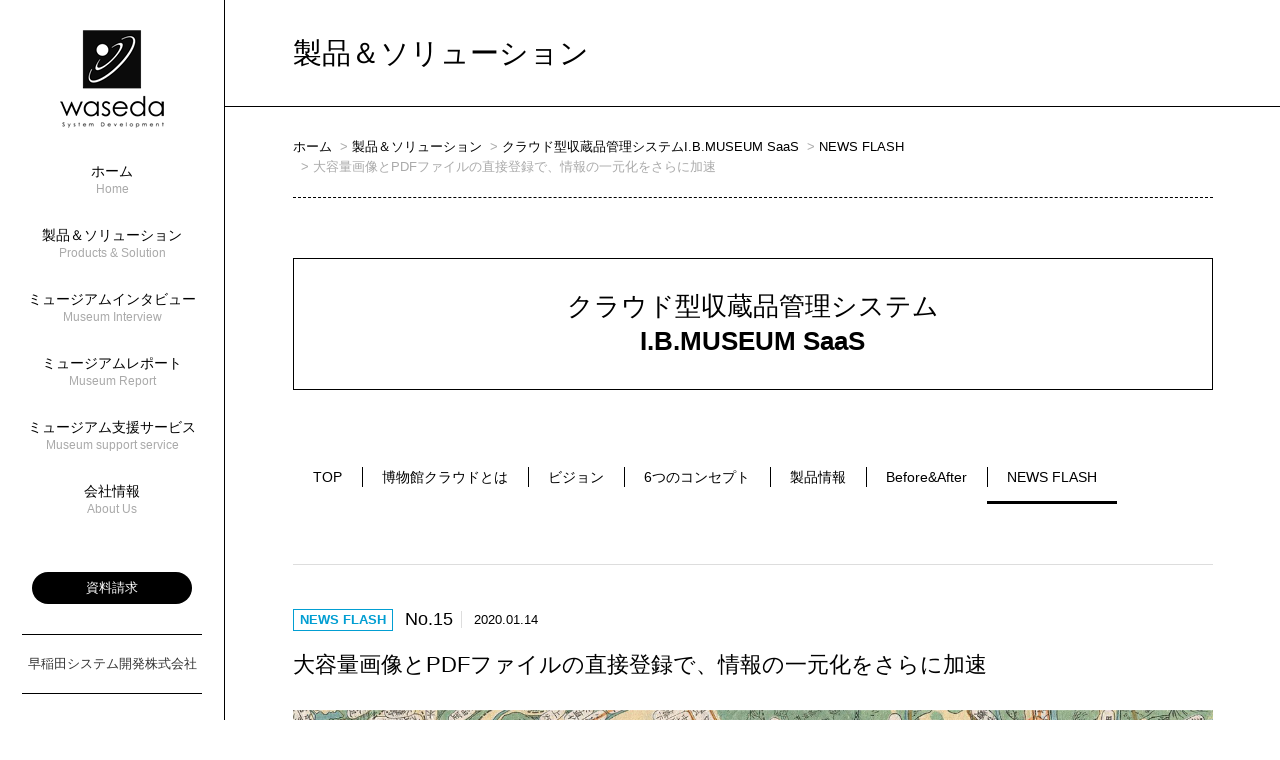

--- FILE ---
content_type: text/html; charset=UTF-8
request_url: https://www.waseda.co.jp/saas_article/newsflash15
body_size: 10212
content:
<!DOCTYPE html>
<html lang="ja">
<head>
<meta charset="utf-8" />

<meta name="viewport" content="width=device-width,initial-scale=1.0,minimum-scale=1.0,maximum-scale=1.0,user-scalable=no" />
<link rel="stylesheet" type="text/css" href="https://www.waseda.co.jp/wp-content/themes/waseda-system-development/style.css" />
<link rel="stylesheet" type="text/css" href="https://www.waseda.co.jp/wp-content/themes/waseda-system-development/style_contents.css" />
<link rel="stylesheet" type="text/css" href="https://www.waseda.co.jp/wp-content/themes/waseda-system-development/style_index.css" />
<link rel="stylesheet" type="text/css" href="https://www.waseda.co.jp/wp-content/themes/waseda-system-development/style_products.css" />
<link rel="stylesheet" type="text/css" href="https://www.waseda.co.jp/wp-content/themes/waseda-system-development/style_museum_support.css" />
<link rel="stylesheet" type="text/css" href="https://www.waseda.co.jp/wp-content/themes/waseda-system-development/style_products_design.css" />
<link rel="stylesheet" type="text/css" href="https://www.waseda.co.jp/wp-content/themes/waseda-system-development/style_company.css" />
<script type="text/javascript" src="https://ajax.googleapis.com/ajax/libs/jquery/3.1.1/jquery.min.js"></script>
<script type="text/javascript" src="https://ajaxzip3.github.io/ajaxzip3.js" charset="UTF-8"></script>
<link rel="stylesheet" type="text/css" href="https://www.waseda.co.jp/wp-content/themes/waseda-system-development/slick/slick.css" media="screen" />
<link rel="stylesheet" type="text/css" href="https://www.waseda.co.jp/wp-content/themes/waseda-system-development/slick/slick-theme.css" media="screen" />
<script type="text/javascript" src="https://www.waseda.co.jp/wp-content/themes/waseda-system-development/slick/slick.js"></script>
<script type="text/javascript" src="https://www.waseda.co.jp/wp-content/themes/waseda-system-development/js/library.js"></script>
<script type="text/javascript" src="https://www.waseda.co.jp/wp-content/themes/waseda-system-development/js/ofi.min.js"></script>
<link rel="apple-touch-icon" sizes="180x180" href="https://www.waseda.co.jp/wp-content/themes/waseda-system-development/favicon/apple-touch-icon.png">
<link rel="icon" type="image/png" sizes="32x32" href="https://www.waseda.co.jp/wp-content/themes/waseda-system-development/favicon/favicon-32x32.png">
<link rel="icon" type="image/png" sizes="16x16" href="https://www.waseda.co.jp/wp-content/themes/waseda-system-development/favicon/favicon-16x16.png">
<link rel="manifest" href="https://www.waseda.co.jp/wp-content/themes/waseda-system-development/favicon/site.webmanifest">
<link rel="mask-icon" href="https://www.waseda.co.jp/wp-content/themes/waseda-system-development/favicon/safari-pinned-tab.svg" color="#000000">
<link rel="shortcut icon" href="https://www.waseda.co.jp/wp-content/themes/waseda-system-development/favicon/favicon.ico">
<meta name="msapplication-TileColor" content="#000000">
<meta name="msapplication-config" content="https://www.waseda.co.jp/wp-content/themes/waseda-system-development/favicon/browserconfig.xml">
<meta name="theme-color" content="#ffffff">

		<!-- All in One SEO 4.3.0 - aioseo.com -->
		<title>大容量画像とPDFファイルの直接登録で、情報の一元化をさらに加速 - 早稲田システム開発-収蔵品管理システム</title>
		<meta name="description" content="数十ページにわたるPDFファイルも、高精細な画像ファイルも。 すべてをデータベース内で完結できる環境に向けて、" />
		<meta name="robots" content="max-image-preview:large" />
		<link rel="canonical" href="https://www.waseda.co.jp/saas_article/newsflash15" />
		<meta name="generator" content="All in One SEO (AIOSEO) 4.3.0 " />
		<meta property="og:locale" content="ja_JP" />
		<meta property="og:site_name" content="早稲田システム開発-収蔵品管理システム -" />
		<meta property="og:type" content="article" />
		<meta property="og:title" content="大容量画像とPDFファイルの直接登録で、情報の一元化をさらに加速 - 早稲田システム開発-収蔵品管理システム" />
		<meta property="og:description" content="数十ページにわたるPDFファイルも、高精細な画像ファイルも。 すべてをデータベース内で完結できる環境に向けて、" />
		<meta property="og:url" content="https://www.waseda.co.jp/saas_article/newsflash15" />
		<meta property="article:published_time" content="2020-01-14T08:21:47+00:00" />
		<meta property="article:modified_time" content="2020-02-14T01:23:29+00:00" />
		<meta name="twitter:card" content="summary" />
		<meta name="twitter:title" content="大容量画像とPDFファイルの直接登録で、情報の一元化をさらに加速 - 早稲田システム開発-収蔵品管理システム" />
		<meta name="twitter:description" content="数十ページにわたるPDFファイルも、高精細な画像ファイルも。 すべてをデータベース内で完結できる環境に向けて、" />
		<script type="application/ld+json" class="aioseo-schema">
			{"@context":"https:\/\/schema.org","@graph":[{"@type":"BreadcrumbList","@id":"https:\/\/www.waseda.co.jp\/saas_article\/newsflash15#breadcrumblist","itemListElement":[{"@type":"ListItem","@id":"https:\/\/www.waseda.co.jp\/#listItem","position":1,"item":{"@type":"WebPage","@id":"https:\/\/www.waseda.co.jp\/","name":"\u30db\u30fc\u30e0","url":"https:\/\/www.waseda.co.jp\/"},"nextItem":"https:\/\/www.waseda.co.jp\/saas_article\/newsflash15#listItem"},{"@type":"ListItem","@id":"https:\/\/www.waseda.co.jp\/saas_article\/newsflash15#listItem","position":2,"item":{"@type":"WebPage","@id":"https:\/\/www.waseda.co.jp\/saas_article\/newsflash15","name":"\u5927\u5bb9\u91cf\u753b\u50cf\u3068PDF\u30d5\u30a1\u30a4\u30eb\u306e\u76f4\u63a5\u767b\u9332\u3067\u3001\u60c5\u5831\u306e\u4e00\u5143\u5316\u3092\u3055\u3089\u306b\u52a0\u901f","description":"\u6570\u5341\u30da\u30fc\u30b8\u306b\u308f\u305f\u308bPDF\u30d5\u30a1\u30a4\u30eb\u3082\u3001\u9ad8\u7cbe\u7d30\u306a\u753b\u50cf\u30d5\u30a1\u30a4\u30eb\u3082\u3002 \u3059\u3079\u3066\u3092\u30c7\u30fc\u30bf\u30d9\u30fc\u30b9\u5185\u3067\u5b8c\u7d50\u3067\u304d\u308b\u74b0\u5883\u306b\u5411\u3051\u3066\u3001","url":"https:\/\/www.waseda.co.jp\/saas_article\/newsflash15"},"previousItem":"https:\/\/www.waseda.co.jp\/#listItem"}]},{"@type":"Organization","@id":"https:\/\/www.waseda.co.jp\/#organization","name":"\u65e9\u7a32\u7530\u30b7\u30b9\u30c6\u30e0\u958b\u767a-\u53ce\u8535\u54c1\u7ba1\u7406\u30b7\u30b9\u30c6\u30e0","url":"https:\/\/www.waseda.co.jp\/"},{"@type":"Person","@id":"https:\/\/www.waseda.co.jp\/author\/admin#author","url":"https:\/\/www.waseda.co.jp\/author\/admin","name":"admin","image":{"@type":"ImageObject","@id":"https:\/\/www.waseda.co.jp\/saas_article\/newsflash15#authorImage","url":"https:\/\/secure.gravatar.com\/avatar\/5be49a0f98e467421e77e328940ac597?s=96&d=mm&r=g","width":96,"height":96,"caption":"admin"}},{"@type":"WebPage","@id":"https:\/\/www.waseda.co.jp\/saas_article\/newsflash15#webpage","url":"https:\/\/www.waseda.co.jp\/saas_article\/newsflash15","name":"\u5927\u5bb9\u91cf\u753b\u50cf\u3068PDF\u30d5\u30a1\u30a4\u30eb\u306e\u76f4\u63a5\u767b\u9332\u3067\u3001\u60c5\u5831\u306e\u4e00\u5143\u5316\u3092\u3055\u3089\u306b\u52a0\u901f - \u65e9\u7a32\u7530\u30b7\u30b9\u30c6\u30e0\u958b\u767a-\u53ce\u8535\u54c1\u7ba1\u7406\u30b7\u30b9\u30c6\u30e0","description":"\u6570\u5341\u30da\u30fc\u30b8\u306b\u308f\u305f\u308bPDF\u30d5\u30a1\u30a4\u30eb\u3082\u3001\u9ad8\u7cbe\u7d30\u306a\u753b\u50cf\u30d5\u30a1\u30a4\u30eb\u3082\u3002 \u3059\u3079\u3066\u3092\u30c7\u30fc\u30bf\u30d9\u30fc\u30b9\u5185\u3067\u5b8c\u7d50\u3067\u304d\u308b\u74b0\u5883\u306b\u5411\u3051\u3066\u3001","inLanguage":"ja","isPartOf":{"@id":"https:\/\/www.waseda.co.jp\/#website"},"breadcrumb":{"@id":"https:\/\/www.waseda.co.jp\/saas_article\/newsflash15#breadcrumblist"},"author":{"@id":"https:\/\/www.waseda.co.jp\/author\/admin#author"},"creator":{"@id":"https:\/\/www.waseda.co.jp\/author\/admin#author"},"image":{"@type":"ImageObject","url":"https:\/\/www.waseda.co.jp\/wp-content\/uploads\/2020\/01\/newsflash_15_out_200110_key_03.png","@id":"https:\/\/www.waseda.co.jp\/#mainImage","width":532,"height":296},"primaryImageOfPage":{"@id":"https:\/\/www.waseda.co.jp\/saas_article\/newsflash15#mainImage"},"datePublished":"2020-01-14T08:21:47+09:00","dateModified":"2020-02-14T01:23:29+09:00"},{"@type":"WebSite","@id":"https:\/\/www.waseda.co.jp\/#website","url":"https:\/\/www.waseda.co.jp\/","name":"\u65e9\u7a32\u7530\u30b7\u30b9\u30c6\u30e0\u958b\u767a-\u53ce\u8535\u54c1\u7ba1\u7406\u30b7\u30b9\u30c6\u30e0","inLanguage":"ja","publisher":{"@id":"https:\/\/www.waseda.co.jp\/#organization"}}]}
		</script>
		<!-- All in One SEO -->

<script type="text/javascript">
window._wpemojiSettings = {"baseUrl":"https:\/\/s.w.org\/images\/core\/emoji\/14.0.0\/72x72\/","ext":".png","svgUrl":"https:\/\/s.w.org\/images\/core\/emoji\/14.0.0\/svg\/","svgExt":".svg","source":{"concatemoji":"https:\/\/www.waseda.co.jp\/wp-includes\/js\/wp-emoji-release.min.js?ver=6.1.9"}};
/*! This file is auto-generated */
!function(e,a,t){var n,r,o,i=a.createElement("canvas"),p=i.getContext&&i.getContext("2d");function s(e,t){var a=String.fromCharCode,e=(p.clearRect(0,0,i.width,i.height),p.fillText(a.apply(this,e),0,0),i.toDataURL());return p.clearRect(0,0,i.width,i.height),p.fillText(a.apply(this,t),0,0),e===i.toDataURL()}function c(e){var t=a.createElement("script");t.src=e,t.defer=t.type="text/javascript",a.getElementsByTagName("head")[0].appendChild(t)}for(o=Array("flag","emoji"),t.supports={everything:!0,everythingExceptFlag:!0},r=0;r<o.length;r++)t.supports[o[r]]=function(e){if(p&&p.fillText)switch(p.textBaseline="top",p.font="600 32px Arial",e){case"flag":return s([127987,65039,8205,9895,65039],[127987,65039,8203,9895,65039])?!1:!s([55356,56826,55356,56819],[55356,56826,8203,55356,56819])&&!s([55356,57332,56128,56423,56128,56418,56128,56421,56128,56430,56128,56423,56128,56447],[55356,57332,8203,56128,56423,8203,56128,56418,8203,56128,56421,8203,56128,56430,8203,56128,56423,8203,56128,56447]);case"emoji":return!s([129777,127995,8205,129778,127999],[129777,127995,8203,129778,127999])}return!1}(o[r]),t.supports.everything=t.supports.everything&&t.supports[o[r]],"flag"!==o[r]&&(t.supports.everythingExceptFlag=t.supports.everythingExceptFlag&&t.supports[o[r]]);t.supports.everythingExceptFlag=t.supports.everythingExceptFlag&&!t.supports.flag,t.DOMReady=!1,t.readyCallback=function(){t.DOMReady=!0},t.supports.everything||(n=function(){t.readyCallback()},a.addEventListener?(a.addEventListener("DOMContentLoaded",n,!1),e.addEventListener("load",n,!1)):(e.attachEvent("onload",n),a.attachEvent("onreadystatechange",function(){"complete"===a.readyState&&t.readyCallback()})),(e=t.source||{}).concatemoji?c(e.concatemoji):e.wpemoji&&e.twemoji&&(c(e.twemoji),c(e.wpemoji)))}(window,document,window._wpemojiSettings);
</script>
<style type="text/css">
img.wp-smiley,
img.emoji {
	display: inline !important;
	border: none !important;
	box-shadow: none !important;
	height: 1em !important;
	width: 1em !important;
	margin: 0 0.07em !important;
	vertical-align: -0.1em !important;
	background: none !important;
	padding: 0 !important;
}
</style>
	<link rel='stylesheet' id='wp-block-library-css' href='https://www.waseda.co.jp/wp-includes/css/dist/block-library/style.min.css?ver=6.1.9' type='text/css' media='all' />
<link rel='stylesheet' id='classic-theme-styles-css' href='https://www.waseda.co.jp/wp-includes/css/classic-themes.min.css?ver=1' type='text/css' media='all' />
<style id='global-styles-inline-css' type='text/css'>
body{--wp--preset--color--black: #000000;--wp--preset--color--cyan-bluish-gray: #abb8c3;--wp--preset--color--white: #ffffff;--wp--preset--color--pale-pink: #f78da7;--wp--preset--color--vivid-red: #cf2e2e;--wp--preset--color--luminous-vivid-orange: #ff6900;--wp--preset--color--luminous-vivid-amber: #fcb900;--wp--preset--color--light-green-cyan: #7bdcb5;--wp--preset--color--vivid-green-cyan: #00d084;--wp--preset--color--pale-cyan-blue: #8ed1fc;--wp--preset--color--vivid-cyan-blue: #0693e3;--wp--preset--color--vivid-purple: #9b51e0;--wp--preset--gradient--vivid-cyan-blue-to-vivid-purple: linear-gradient(135deg,rgba(6,147,227,1) 0%,rgb(155,81,224) 100%);--wp--preset--gradient--light-green-cyan-to-vivid-green-cyan: linear-gradient(135deg,rgb(122,220,180) 0%,rgb(0,208,130) 100%);--wp--preset--gradient--luminous-vivid-amber-to-luminous-vivid-orange: linear-gradient(135deg,rgba(252,185,0,1) 0%,rgba(255,105,0,1) 100%);--wp--preset--gradient--luminous-vivid-orange-to-vivid-red: linear-gradient(135deg,rgba(255,105,0,1) 0%,rgb(207,46,46) 100%);--wp--preset--gradient--very-light-gray-to-cyan-bluish-gray: linear-gradient(135deg,rgb(238,238,238) 0%,rgb(169,184,195) 100%);--wp--preset--gradient--cool-to-warm-spectrum: linear-gradient(135deg,rgb(74,234,220) 0%,rgb(151,120,209) 20%,rgb(207,42,186) 40%,rgb(238,44,130) 60%,rgb(251,105,98) 80%,rgb(254,248,76) 100%);--wp--preset--gradient--blush-light-purple: linear-gradient(135deg,rgb(255,206,236) 0%,rgb(152,150,240) 100%);--wp--preset--gradient--blush-bordeaux: linear-gradient(135deg,rgb(254,205,165) 0%,rgb(254,45,45) 50%,rgb(107,0,62) 100%);--wp--preset--gradient--luminous-dusk: linear-gradient(135deg,rgb(255,203,112) 0%,rgb(199,81,192) 50%,rgb(65,88,208) 100%);--wp--preset--gradient--pale-ocean: linear-gradient(135deg,rgb(255,245,203) 0%,rgb(182,227,212) 50%,rgb(51,167,181) 100%);--wp--preset--gradient--electric-grass: linear-gradient(135deg,rgb(202,248,128) 0%,rgb(113,206,126) 100%);--wp--preset--gradient--midnight: linear-gradient(135deg,rgb(2,3,129) 0%,rgb(40,116,252) 100%);--wp--preset--duotone--dark-grayscale: url('#wp-duotone-dark-grayscale');--wp--preset--duotone--grayscale: url('#wp-duotone-grayscale');--wp--preset--duotone--purple-yellow: url('#wp-duotone-purple-yellow');--wp--preset--duotone--blue-red: url('#wp-duotone-blue-red');--wp--preset--duotone--midnight: url('#wp-duotone-midnight');--wp--preset--duotone--magenta-yellow: url('#wp-duotone-magenta-yellow');--wp--preset--duotone--purple-green: url('#wp-duotone-purple-green');--wp--preset--duotone--blue-orange: url('#wp-duotone-blue-orange');--wp--preset--font-size--small: 13px;--wp--preset--font-size--medium: 20px;--wp--preset--font-size--large: 36px;--wp--preset--font-size--x-large: 42px;--wp--preset--spacing--20: 0.44rem;--wp--preset--spacing--30: 0.67rem;--wp--preset--spacing--40: 1rem;--wp--preset--spacing--50: 1.5rem;--wp--preset--spacing--60: 2.25rem;--wp--preset--spacing--70: 3.38rem;--wp--preset--spacing--80: 5.06rem;}:where(.is-layout-flex){gap: 0.5em;}body .is-layout-flow > .alignleft{float: left;margin-inline-start: 0;margin-inline-end: 2em;}body .is-layout-flow > .alignright{float: right;margin-inline-start: 2em;margin-inline-end: 0;}body .is-layout-flow > .aligncenter{margin-left: auto !important;margin-right: auto !important;}body .is-layout-constrained > .alignleft{float: left;margin-inline-start: 0;margin-inline-end: 2em;}body .is-layout-constrained > .alignright{float: right;margin-inline-start: 2em;margin-inline-end: 0;}body .is-layout-constrained > .aligncenter{margin-left: auto !important;margin-right: auto !important;}body .is-layout-constrained > :where(:not(.alignleft):not(.alignright):not(.alignfull)){max-width: var(--wp--style--global--content-size);margin-left: auto !important;margin-right: auto !important;}body .is-layout-constrained > .alignwide{max-width: var(--wp--style--global--wide-size);}body .is-layout-flex{display: flex;}body .is-layout-flex{flex-wrap: wrap;align-items: center;}body .is-layout-flex > *{margin: 0;}:where(.wp-block-columns.is-layout-flex){gap: 2em;}.has-black-color{color: var(--wp--preset--color--black) !important;}.has-cyan-bluish-gray-color{color: var(--wp--preset--color--cyan-bluish-gray) !important;}.has-white-color{color: var(--wp--preset--color--white) !important;}.has-pale-pink-color{color: var(--wp--preset--color--pale-pink) !important;}.has-vivid-red-color{color: var(--wp--preset--color--vivid-red) !important;}.has-luminous-vivid-orange-color{color: var(--wp--preset--color--luminous-vivid-orange) !important;}.has-luminous-vivid-amber-color{color: var(--wp--preset--color--luminous-vivid-amber) !important;}.has-light-green-cyan-color{color: var(--wp--preset--color--light-green-cyan) !important;}.has-vivid-green-cyan-color{color: var(--wp--preset--color--vivid-green-cyan) !important;}.has-pale-cyan-blue-color{color: var(--wp--preset--color--pale-cyan-blue) !important;}.has-vivid-cyan-blue-color{color: var(--wp--preset--color--vivid-cyan-blue) !important;}.has-vivid-purple-color{color: var(--wp--preset--color--vivid-purple) !important;}.has-black-background-color{background-color: var(--wp--preset--color--black) !important;}.has-cyan-bluish-gray-background-color{background-color: var(--wp--preset--color--cyan-bluish-gray) !important;}.has-white-background-color{background-color: var(--wp--preset--color--white) !important;}.has-pale-pink-background-color{background-color: var(--wp--preset--color--pale-pink) !important;}.has-vivid-red-background-color{background-color: var(--wp--preset--color--vivid-red) !important;}.has-luminous-vivid-orange-background-color{background-color: var(--wp--preset--color--luminous-vivid-orange) !important;}.has-luminous-vivid-amber-background-color{background-color: var(--wp--preset--color--luminous-vivid-amber) !important;}.has-light-green-cyan-background-color{background-color: var(--wp--preset--color--light-green-cyan) !important;}.has-vivid-green-cyan-background-color{background-color: var(--wp--preset--color--vivid-green-cyan) !important;}.has-pale-cyan-blue-background-color{background-color: var(--wp--preset--color--pale-cyan-blue) !important;}.has-vivid-cyan-blue-background-color{background-color: var(--wp--preset--color--vivid-cyan-blue) !important;}.has-vivid-purple-background-color{background-color: var(--wp--preset--color--vivid-purple) !important;}.has-black-border-color{border-color: var(--wp--preset--color--black) !important;}.has-cyan-bluish-gray-border-color{border-color: var(--wp--preset--color--cyan-bluish-gray) !important;}.has-white-border-color{border-color: var(--wp--preset--color--white) !important;}.has-pale-pink-border-color{border-color: var(--wp--preset--color--pale-pink) !important;}.has-vivid-red-border-color{border-color: var(--wp--preset--color--vivid-red) !important;}.has-luminous-vivid-orange-border-color{border-color: var(--wp--preset--color--luminous-vivid-orange) !important;}.has-luminous-vivid-amber-border-color{border-color: var(--wp--preset--color--luminous-vivid-amber) !important;}.has-light-green-cyan-border-color{border-color: var(--wp--preset--color--light-green-cyan) !important;}.has-vivid-green-cyan-border-color{border-color: var(--wp--preset--color--vivid-green-cyan) !important;}.has-pale-cyan-blue-border-color{border-color: var(--wp--preset--color--pale-cyan-blue) !important;}.has-vivid-cyan-blue-border-color{border-color: var(--wp--preset--color--vivid-cyan-blue) !important;}.has-vivid-purple-border-color{border-color: var(--wp--preset--color--vivid-purple) !important;}.has-vivid-cyan-blue-to-vivid-purple-gradient-background{background: var(--wp--preset--gradient--vivid-cyan-blue-to-vivid-purple) !important;}.has-light-green-cyan-to-vivid-green-cyan-gradient-background{background: var(--wp--preset--gradient--light-green-cyan-to-vivid-green-cyan) !important;}.has-luminous-vivid-amber-to-luminous-vivid-orange-gradient-background{background: var(--wp--preset--gradient--luminous-vivid-amber-to-luminous-vivid-orange) !important;}.has-luminous-vivid-orange-to-vivid-red-gradient-background{background: var(--wp--preset--gradient--luminous-vivid-orange-to-vivid-red) !important;}.has-very-light-gray-to-cyan-bluish-gray-gradient-background{background: var(--wp--preset--gradient--very-light-gray-to-cyan-bluish-gray) !important;}.has-cool-to-warm-spectrum-gradient-background{background: var(--wp--preset--gradient--cool-to-warm-spectrum) !important;}.has-blush-light-purple-gradient-background{background: var(--wp--preset--gradient--blush-light-purple) !important;}.has-blush-bordeaux-gradient-background{background: var(--wp--preset--gradient--blush-bordeaux) !important;}.has-luminous-dusk-gradient-background{background: var(--wp--preset--gradient--luminous-dusk) !important;}.has-pale-ocean-gradient-background{background: var(--wp--preset--gradient--pale-ocean) !important;}.has-electric-grass-gradient-background{background: var(--wp--preset--gradient--electric-grass) !important;}.has-midnight-gradient-background{background: var(--wp--preset--gradient--midnight) !important;}.has-small-font-size{font-size: var(--wp--preset--font-size--small) !important;}.has-medium-font-size{font-size: var(--wp--preset--font-size--medium) !important;}.has-large-font-size{font-size: var(--wp--preset--font-size--large) !important;}.has-x-large-font-size{font-size: var(--wp--preset--font-size--x-large) !important;}
.wp-block-navigation a:where(:not(.wp-element-button)){color: inherit;}
:where(.wp-block-columns.is-layout-flex){gap: 2em;}
.wp-block-pullquote{font-size: 1.5em;line-height: 1.6;}
</style>
<script type='text/javascript' id='nrci_methods-js-extra'>
/* <![CDATA[ */
var nrci_opts = {"gesture":"Y","drag":"Y","touch":"Y","admin":"Y"};
/* ]]> */
</script>
<script type='text/javascript' src='https://www.waseda.co.jp/wp-content/plugins/no-right-click-images-plugin/no-right-click-images.js' id='nrci_methods-js'></script>
<link rel="https://api.w.org/" href="https://www.waseda.co.jp/wp-json/" /><link rel="EditURI" type="application/rsd+xml" title="RSD" href="https://www.waseda.co.jp/xmlrpc.php?rsd" />
<link rel="wlwmanifest" type="application/wlwmanifest+xml" href="https://www.waseda.co.jp/wp-includes/wlwmanifest.xml" />
<meta name="generator" content="WordPress 6.1.9" />
<link rel='shortlink' href='https://www.waseda.co.jp/?p=3644' />
<link rel="alternate" type="application/json+oembed" href="https://www.waseda.co.jp/wp-json/oembed/1.0/embed?url=https%3A%2F%2Fwww.waseda.co.jp%2Fsaas_article%2Fnewsflash15" />
<link rel="alternate" type="text/xml+oembed" href="https://www.waseda.co.jp/wp-json/oembed/1.0/embed?url=https%3A%2F%2Fwww.waseda.co.jp%2Fsaas_article%2Fnewsflash15&#038;format=xml" />
<meta name="cdp-version" content="1.4.6" /></head>
<body>
<header id="header">
	<h1><a href="https://www.waseda.co.jp"><img src="https://www.waseda.co.jp/wp-content/themes/waseda-system-development/images/logo.png" alt="早稲田システム開発株式会社" /></a></h1>
	<p class="button"><a href="javascript:void(0);" onclick="openNavigation();"><img src="https://www.waseda.co.jp/wp-content/themes/waseda-system-development/images/open.svg" alt="open" /></a></p>
	<nav>
		<div>
			<ul>
				<li><a href="https://www.waseda.co.jp">ホーム<span>Home</span></a></li>
				<li class="parent">
					<a href="https://www.waseda.co.jp/products/">製品＆ソリューション<span>Products &amp; Solution</span></a>
					<ul>
						<li><a href="https://www.waseda.co.jp/products/ibmuseum/">収蔵品管理システム<br>I.B.MUSEUM</a></li>
						<li><a href="https://www.waseda.co.jp/products/saas/">クラウド型収蔵品管理システム<br />I.B.MUSEUM SaaS</a></li>
						<li><a href="https://www.waseda.co.jp/products/appli/">ミュージアムアプリ</a></li>
						<li><a href="https://www.waseda.co.jp/products/design/">Webサイト・来館者端末構築</a></li>
						<li><a href="https://www.waseda.co.jp/products/consult/">受託開発・コンサルティング</a></li>
						<li><a href="https://www.waseda.co.jp/products/support/">ユーザーサポート</a></li>
					</ul>
				</li>
				<li>
					<a href="https://www.waseda.co.jp/museum_interview/">ミュージアムインタビュー<span>Museum Interview</span></a>
				</li>
				<li class="parent">
					<a href="https://www.waseda.co.jp/museum_report/">ミュージアムレポート<span>Museum Report</span></a>
					<ul>
						<li><a href="https://www.waseda.co.jp/museum_report_category/casestudy/">ミュージアムIT ケーススタディ</a></li>
						<li><a href="https://www.waseda.co.jp/museum_report_category/press/">MAPPS Press</a></li>
						<li><a href="https://www.waseda.co.jp/museum_report_category/research/">ミュージアムリサーチャー</a></li>
						<li><a href="https://www.waseda.co.jp/museum_report_category/story/">MAPPS ストーリー</a></li>
						<li><a href="https://www.waseda.co.jp/museum_report_category/seminar/">MAPPS セミナー</a></li>
						<li><a href="https://www.waseda.co.jp/museum_report_category/ibmuseum/">I.B.MUSEUM ニュース</a></li>
					</ul>
				</li>
				<li class="parent">
					<a href="https://www.waseda.co.jp/museum_support/">ミュージアム支援サービス<span>Museum support service</span></a>
					<ul>
						<li><a href="https://www.waseda.co.jp/museum_support/mg/">MAPPS Gateway</a></li>
						<li><a href="https://www.waseda.co.jp/museum_support/mml/">ミュージアムメディア研究所</a></li>
						<li><a href="https://www.waseda.co.jp/museum_support/etc/">その他 ミュージアムサポート</a></li>
					</ul>
				</li>
				<li class="parent">
					<a href="https://www.waseda.co.jp/company/">会社情報<span>About Us</span></a>
					<ul>
						<li><a href="https://www.waseda.co.jp/company/message/">ごあいさつ</a></li>
						<li><a href="https://www.waseda.co.jp/company/vision/">経営ビジョン</a></li>
						<li><a href="https://www.waseda.co.jp/company/project/">事業理念 ～MAPPSの考え方～</a></li>
						<li><a href="https://www.waseda.co.jp/company/service/">製品・サービスづくりの基本姿勢</a></li>
						<li><a href="https://www.waseda.co.jp/company/profile/">企業情報</a></li>
						<li><a href="https://www.waseda.co.jp/president-blog/">代表ブログ</a></li>
						<li><a href="https://www.waseda.co.jp/company/access/">アクセス</a></li>
						<li><a href="https://www.waseda.co.jp/company/recruit/">採用情報</a></li>
					</ul>
				</li>
				<li class="c_button"><a href="https://www.waseda.co.jp/request/">資料請求</a><span class="shamei">早稲田システム開発株式会社</span></li>
			</ul>
		</div>
	</nav>
</header>
<section id="contents" class="second">
	<header>
		<h2>製品＆ソリューション</h2>
	</header>

	<ol class="breadcrumb"><li><a href="/">ホーム</a></li><li><a href="/products">製品＆ソリューション</a></li><li><a href="/products/saas">クラウド型収蔵品管理システムI.B.MUSEUM SaaS</a></li><li><a href="/saas_article_category/news-flash">NEWS FLASH</a></li><li>大容量画像とPDFファイルの直接登録で、情報の一元化をさらに加速</li></ol>

	<article class="edit_area">
		<h3><span class="subtitle">クラウド型収蔵品管理システム</span>I.B.MUSEUM SaaS</h3>
		<ul class="localnavi">
			<li><a href="/products/saas/">TOP</a></li>
			<li><a href="/products/saas/about_cloud/">博物館クラウドとは</a></li>
			<li><a href="/products/saas/vision/">ビジョン</a></li>
			<li><a href="/products/saas/concept/">6つのコンセプト</a></li>
			<li><a href="/products/saas/infor/">製品情報</a></li>
			<li><a href="/saas_article_category/before-after">Before&After</a></li>
			<li><a class="current" href="/saas_article_category/news-flash">NEWS FLASH</a></li>
		</ul>
		<div class="post_infomation">
<p class="nf">NEWS FLASH</p>
<p class="no">No.15</p>
			<p class="date">2020.01.14</p>
			<h4>大容量画像とPDFファイルの直接登録で、情報の一元化をさらに加速</h4>
		</div>

	<div class="single_content_wrap">
<p><img decoding="async" class="aligncenter size-full wp-image-3649" src="https://www.waseda.co.jp/wp-content/uploads/2020/01/newsflash15key.jpg" alt="" width="2813" height="1553" /></p>
<h4>数十ページにわたるPDFファイルも、高精細な画像ファイルも。<br />
すべてをデータベース内で完結できる環境に向けて、さらに一歩、外へ、奥へ。</h4>
<p>文化財は、厳格に管理すべき「地域の宝」であると同時に、積極的に活用したい「地域の魅力」そのものでもある。そんな思想を盛り込んだI.B.MUSEUMSaaSでは、データベース内部に蓄積する資料情報を館運営情報の一部と捉える視点から機能改善に取り組んでいます。館内情報の一元化の推進は、資料情報のインターネット公開文化の確立などと並んで依然として大きな課題のひとつですが、今回、待望の機能をいくつか実現しました。</p>
<h6>PDFファイルと大容量ファイルの登録・公開機能</h6>
<p>ご注目いただきたいのは、「大容量ファイル」を取り扱う方法論の刷新です。まず、これまでは外部ストレージに登録したデータにリンクを張り、そのつど「外から呼び出す」形を採っていたPDF文書の直接管理。今後は、ファイルとしての保存から外部への公開まで、システム内で完結できるようになります。画像についても、登録可能なサイズの上限を大幅に拡大。高精細画像までデータベース内で直接保存できるなど、一元管理環境の実現にまた一歩近づきました。</p>
<h6></h6>
<p><img decoding="async" loading="lazy" class="aligncenter size-medium wp-image-3648" src="https://www.waseda.co.jp/wp-content/uploads/2020/01/図1-300x252.png" alt="" width="300" height="252" /></p>
<p>ページ数の多いファイルもシステム内にそのまま保存。最初のページからサムネイル画像を生成しますが、任意のページを指定して変更することも可能です。もちろん公開機能を通じて配信することもできるので、ページ数が多い資料も見やすく提供できます。</p>
<h6>大容量ファイルの登録容量制限と追加ストレージについて</h6>
<p><img decoding="async" loading="lazy" class="aligncenter size-full wp-image-3650" src="https://www.waseda.co.jp/wp-content/uploads/2020/01/newsflash15list.jpg" alt="" width="935" height="289" /></p>
<p>●総容量はPDFファイルと高精細画像を合わせて、１館あたり50GBに制限させていただきます。<br />
●50GBを超えて登録する場合は、別途書面（追加ストレージ利用申込書）にてお申込みいただき、PDFファイルと高精細画像を合わせて１TBあたり月額1万円の追加料金でご利用いただけます。<br />
●50GBまでの容量制限は、PDFファイルと高精細画像のみに適用され、従来の画像、テキストファイルなどの総容量については、これまで通り制限はございません。</p>
<h4>もっと使いやすく、もっと直感的な操作で。<br />
館内業務の時短化に貢献する、機能改善の新機能。</h4>
<h6>検索条件の追加機能と、結果一覧の表示変更</h6>
<p>I.B.MUSEMSaaSでは、これまで５つのキーワードを組み合わせて検索をかけることができました。検索条件の設定としては十分に実用的なものでしたが、「管理情報を館運営に活かす」という情報活用スタイルを提唱するI.B.MUSEMSaaSにおいては、登録情報が充実するほどに「もう少し絞り込んでから探したい」と思うシーンも増えるはず。そこで、今回の改善では、画面上で指定できる検索条件の数を「最大20件」にまで大幅に拡大しました。<br />
たとえば、過去の展示実績の足跡を睨みながら次期展覧会への出品作品を検討する場面なら、「作家」「技法」「寸法」「展示期間（始）」「展示期間（終）」に「状態」を加えて、６つの条件を掛け合わせることも可能に。適切な条件を増やすほど、膨大なデータの中から意図通りの抽出がしやすくなるので、作業全体の時短化につながります。</p>
<h6>関連PDFファイルの管理方法の変更</h6>
<p>登録した資料に関連するPDFファイルがある場合、これまでは別の場所に格納したデータのリンク情報を付記する方法を取っていましたが、画像と同じようにひとつのファイルとして登録できるようになりました。他の保管場所を参照するプロセスがなくなる上に、冊子になっている場合は見やすいページを指定できますので、目的のファイルを探す時間をグッと短縮できます。</p>
<h6>検索結果表示の幅の変更方法の改善</h6>
<p>検索結果の一覧に表示する項目の幅を変更したい時、これまでピクセル数の直接指定で行っていた操作をマウスドラッグで実施できるように変更しました。細かい部分ではありますが、より直感的な操作が可能となりましたので、最も見やすいと感じる表示を気軽に作ることができます。</p>
<h6>人物情報の新規登録手順の改善</h6>
<p>制作者など「人物」に関するデータを登録したい場合は、先にその人物のマスター情報を作成し、資料情報ページから呼び出す方法を採っていました。これは、資料情報に手入力すると表記に揺れが生じ、「別人」としてデータが作成されてしまうことを防ぐための仕様ですが、いったん資料情報の画面を閉じて人物情報を開き、登録した後に資料情報に戻る…という煩雑な手順を踏むことが必要でした。<br />
今回の機能改善では、人物マスター情報を活用する点は変わりありませんが、代わりに資料情報を開いたまま人物情報を新規登録することができるようになりました。資料情報から人物情報を直接登録できるだけでなく、その場で人名を検索して登録されていないことを確認できるなど、重複登録の防止にも配慮しています。</p>
<h6>帳票テンプレート機能の追加</h6>
<p>帳票のデザイン＆レイアウトは、保存後はその書式を出力に活用できますが、問題は最初の作業。自館のフォーマットを再現するには、それなりに手間がかかりました。今回の機能改善では、より気軽に使えるテンプレート機能を追加。ゼロから書式を指定するのではなく、完成イメージに近いものを選んで編集・調整できますので、自館仕様の帳票の直接出力がグッと近づきます。</p>
<p>&nbsp;</p>
<p>&nbsp;</p>
</div>
		<div class="pagination2">
<a class="prev-link" href="https://www.waseda.co.jp/saas_article/newsflash14" rel="prev">&lt; 前の記事へ</a><a class="go_list" href="/saas_article_category/news-flash">一覧に戻る</a>
<a class="next-link" href="https://www.waseda.co.jp/saas_article/newsflash16" rel="next">次の記事へ &gt;</a>
		</div>
	</article>
</section>
<footer id="footer">
	
	<div class="top">
		<ul>
			<li><a href="https://gateway.jmapps.ne.jp/" target="_blank"><img src="https://www.waseda.co.jp/wp-content/themes/waseda-system-development/images/banner01.png" alt="MAPPS Gateway" width="153" /></a></li>
			<li><a href="http://www.museummedialabo.jp/" target="_blank"><img src="https://www.waseda.co.jp/wp-content/themes/waseda-system-development/images/banner02.png" alt="Museum Media Labo." width="196" /></a></li>
			<li><a href="/products/appli" target="_blank"><img src="https://www.waseda.co.jp/wp-content/themes/waseda-system-development/images/banner03.png" alt="ミュージアムアプリ" width="190" /></a></li>
			<li><a href="https://ja-jp.facebook.com/wasedasys/" target="_blank"><img src="https://www.waseda.co.jp/wp-content/themes/waseda-system-development/images/banner04.png" alt="F" width="45" /></a></li>
		</ul>
	</div>
	<div class="middle">
		<nav>
			<ul>
				<li class="root"><a href="https://www.waseda.co.jp/products/">製品＆ソリューション</a></li>
				<li><a href="https://www.waseda.co.jp/products/ibmuseum/">収蔵品管理システムI.B.MUSEUM</a></li>
				<li><a href="https://www.waseda.co.jp/products/saas/">クラウド型収蔵品管理システムI.B.MUSEUM SaaS</a></li>
				<li><a href="https://www.waseda.co.jp/products/appli/">ミュージアムアプリ</a></li>
				<li><a href="https://www.waseda.co.jp/products/design/">Webサイト・来館者端末構築</a></li>
				<li><a href="https://www.waseda.co.jp/products/consult/">受託開発・コンサルティング</a></li>
				<li><a href="https://www.waseda.co.jp/products/support/">ユーザーサポート</a></li>
			</ul>
			<ul>
				<li class="root"><a href="https://www.waseda.co.jp/museum_interview/">ミュージアムインタビュー</a></li>
				<li class="root"><a href="https://www.waseda.co.jp/museum_report/">ミュージアムレポート</a></li>
				<li><a href="https://www.waseda.co.jp/museum_report_category/casestudy/">ミュージアムIT ケーススタディ</a></li>
				<li><a href="https://www.waseda.co.jp/museum_report_category/research/">ミュージアムリサーチャー</a></li>
				<li><a href="https://www.waseda.co.jp/museum_report_category/story/">MAPPS ストーリー</a></li>
				<li><a href="https://www.waseda.co.jp/museum_report_category/seminar/">MAPPS セミナー</a></li>
				<li><a href="https://www.waseda.co.jp/museum_report_category/press/">MAPPS Press</a></li>
				<li><a href="https://www.waseda.co.jp/museum_report_category/ibmuseum/">I.B.MUSEUM ニュース</a></li>
				<li class="root"><a href="https://www.waseda.co.jp/museum_support/">ミュージアム支援サービス</a></li>
				<li><a href="https://www.waseda.co.jp/museum_support/mg/">MAPPS Gateway</a></li>
				<li><a href="https://www.waseda.co.jp/museum_support/mml/">ミュージアムメディア研究所</a></li>
				<li><a href="https://www.waseda.co.jp/museum_support/etc/">その他 ミュージアムサポート</a></li>
			</ul>
			<ul>
				<li class="root"><a href="https://www.waseda.co.jp/company/">会社情報</a></li>
				<li><a href="https://www.waseda.co.jp/company/message/">ごあいさつ</a></li>
				<li><a href="https://www.waseda.co.jp/company/vision/">経営ビジョン</a></li>
				<li><a href="https://www.waseda.co.jp/company/project/">事業理念 ～MAPPSの考え方～</a></li>
				<li><a href="https://www.waseda.co.jp/company/service/">製品・サービスづくりの基本姿勢</a></li>
				<li><a href="https://www.waseda.co.jp/company/profile/">企業情報</a></li>
				<li><a href="https://www.waseda.co.jp/president-blog/">代表ブログ</a></li>
				<li><a href="https://www.waseda.co.jp/company/access/">アクセス</a></li>
				<li><a href="https://www.waseda.co.jp/company/recruit/">採用情報</a></li>
			</ul>
			<ul>
				<li class="root"><a href="https://www.waseda.co.jp/news-release/">ニュースリリース</a></li>
				<li class="root"><a href="https://www.waseda.co.jp/blog/">ブログ</a></li>
				<li class="root"><a href="https://www.waseda.co.jp/policy/">プライバシーポリシー</a></li>

				<li class="root"><a href="https://www.waseda.co.jp/security-policy/">情報セキュリティ基本方針</a></li>

				<li class="root"><a href="https://www.waseda.co.jp/sitemap/">サイトマップ</a></li>
				<li class="banner pc_mode"><a href="https://www.waseda.co.jp/request/">資料請求</a></li>
				<li class="banner pc_mode"><a href="https://www.waseda.co.jp/contact/">お問合せ</a></li>
			</ul>
			<ul class="sp_mode">
				<li class="banner"><a href="https://www.waseda.co.jp/request/">資料請求</a></li>
				<li class="banner"><a href="https://www.waseda.co.jp/contact/">お問合せ</a></li>
			</ul>
		</nav>
	</div>
	<div class="bottom">
		<p class="tel"><strong>早稲田システム開発株式会社</strong>
							<span class="f_tel">0120-14-9223</span>
			
			<span>お電話でのお問合せ（平日9:30～18:00）</span>
		</p>
		<p class="copyright">Copyright (C) Waseda System Development Co., Ltd. <br class="sp_mode">All rights reserved.</p>
	</div>
	<p id="gotop"><a href="#"><img src="https://www.waseda.co.jp/wp-content/themes/waseda-system-development/images/gotop.png" alt="↑" /></a></p>
</footer>
	</body>

</html>

--- FILE ---
content_type: text/css
request_url: https://www.waseda.co.jp/wp-content/themes/waseda-system-development/style.css
body_size: 4540
content:
@charset "utf-8";
/*
Theme Name: Waseda System Development Co.Ltd.
Theme URI: http://www.waseda.co.jp
Description: Waseda System Development Co.Ltd.
Version: 1.0
Author: www.waseda.co.jp
Author URI: www.waseda.co.jp
Tags: Original
*/

/* default
-----------------------------------------------------------------------------------------*/
body {
    margin: 0;
    padding: 0;

    color: #333333;
    font-family: "Yu Gothic", "游ゴシック", YuGothic, "游ゴシック体", "ヒラギノ角ゴ Pro W3", "メイリオ", sans-serif;

    -webkit-text-size-adjust: 100%;
    -moz-text-size-adjust: 100%;
    -ms-text-size-adjust: 100%;
    -o-text-size-adjust: 100%;
    text-size-adjust: 100%;
}

input,
select,
textarea {
    font-family: "Yu Gothic", "游ゴシック", YuGothic, "游ゴシック体", "ヒラギノ角ゴ Pro W3", "メイリオ", sans-serif;
}

img {
    border: 0;
    display: block;
    margin: 0;
    padding: 0;
}

a {
    color: #000000;
    text-decoration: underline;
}
a:hover {
    text-decoration: none;
}

a.link:after {
    margin: 0 0 0 6px;
    position: relative;
    content: url(./images/link02.png);
}

input {
    font-family: "Yu Gothic", "游ゴシック", YuGothic, "游ゴシック体", "ヒラギノ角ゴ Pro W3", "メイリオ", sans-serif;
}
input[type="submit"],
input[type="text"],
input[type="number"],
input[type="email"],
input[type="tel"],
input[type="url"],
input[type="search"],
input[type="date"],
input[type="password"],
textarea {
    -webkit-appearance: none;
    -moz-appearance: none;
}
input[type="text"],
input[type="password"],
textarea,
select {
    border: 0;
    border: 1px solid #000;
    border-radius: 4px;
    margin: 0;
    padding: 6px 2px;
    font-size: 0.9em;
}
input[type="text"],
input[type="password"],
textarea {
    width: calc(100% - 8px);
}
input[type="text"]:placeholder-shown,
input[type="password"]:placeholder-shown {
    color: #999999;
}
input[type="text"]:focus,
input[type="password"]:focus {
    border-bottom: 2px solid #cccccc;
    outline: 0;
}
input[type="submit"] {
    background: #aa833f;
    border: 0;

    margin: 0 0 10px 0;
    padding: 24px 0;

    width: 100%;
    max-width: 320px;

    font-size: 1em;
    color: #ffffff;
    line-height: 100%;
    font-weight: bold;
    cursor: pointer;
}
input[type="submit"].short {
    width: 136px;
}
input[type="submit"]:hover {
    opacity: 0.7;
}

.sp_mode {
    display: none;
}
.pc_mode {
    display: block;
}

@media screen and (max-width: 480px) {
    .pc_mode {
        display: none;
    }
    .sp_mode {
        display: block;
    }
}

/* header
-----------------------------------------------------------------------------------------*/
#header {
    display: block;

    position: fixed;
    left: 0;
    top: 0;
    z-index: 1000;

    background: #ffffff;
    border-right: 1px solid #000000;
    width: 224px;
    height: 100%;
}
#header h1 {
    margin: 60px auto 0 auto;
    padding: 0;

    width: 104px;
}
#header h1 a {
    display: block;
}
#header h1 a:hover {
    opacity: 0.8;
}

#header nav {
    display: block;
    z-index: 100;
}
#header nav div {
    margin: 70px 0 0 0;
    padding: 0;

    width: 100%;

    text-align: center;
}

@media screen and (min-width: 1080px) and (max-height: 740px) {
    #header h1 {
        margin: 30px auto 0 auto;
    }

    #header nav div {
        margin: 20px 0 0 0;
    }

    #index #index01 > dl dt {
        padding-top: 30px !important;
    }
}

#header nav div > ul {
    margin: 0;
    padding: 0;

    list-style: none;
}
#header nav div > ul > li {
    margin: 0;
    padding: 0;
}
#header nav div > ul > li > a {
    display: block;
    margin: 0;
    padding: 16px 10px;
    font-size: 0.9em;
    font-weight: 500;
    color: #000000;
    line-height: 100%;
    text-align: center;
    text-decoration: none;
}

#header nav div > ul > li:last-child {
    font-size: 14px;
    margin-top: 40px;
}

#header nav div > ul > li:last-child a {
    position: relative;
    background: #000000;
    border-radius: 20px;
    margin: 20px auto 0 auto;
    padding: 10px 0;
    width: 160px;
    color: #ffffff;
}

@media screen and (high-contrast: active), (high-contrast: none), (-ms-high-contrast: active), (-ms-high-contrast: none) {
    #header nav div > ul > li:last-child a {
        padding: 12px 0 8px;
    }
}

#header nav div > ul span.shamei {
    display: block;
    font-size: 13px;
    width: 80%;

    margin: 30px auto;
    padding: 20px 0;

    border-top: 1px solid #000;
    border-bottom: 1px solid #000;
}

#header nav div > ul > li:last-child a:hover {
    /*opacity:0.7;*/
    background: #aa833f;
}
#header nav div > ul > li:hover > a {
    background: #000000;
    color: #ffffff;
}
#header nav div > ul > li > a span {
    display: block;
    margin: 0;
    padding: 4px 0 0 0;
    font-size: 0.8em;
    color: #aaaaaa;
}

#header nav div > ul > li > ul {
    display: none;

    position: absolute;
    left: 100%;
    top: 0;

    background: #000000;

    margin: 0;
    padding: 0;

    width: 300px;
    height: 100%;

    list-style: none;
}
#header nav div > ul > li:hover > ul {
    display: block;
}
#header nav div > ul > li > ul > li {
    margin: 0;
    padding: 0;
}
#header nav div > ul > li > ul > li > a {
    display: block;

    padding: 36px 30px 0 30px;

    font-size: 0.9em;
    color: #ffffff;
    line-height: 140%;
    text-align: left;
    text-decoration: none;
}
#header nav div > ul > li > ul > li > a:hover {
    color: #c8a973;
}

#header p.button {
    display: none;

    position: fixed;
    right: 0;
    top: 0;
    z-index: 200;

    margin: 0;
    padding: 0;
}
#header p.button a {
    display: block;

    margin: 0;
    padding: 0;

    width: 48px;
    height: 48px;
}

@media screen and (max-width: 1180px) {
    #header {
        background: #f5f5f5;
        border: 0;
        width: 100%;
        height: 60px;
    }

    #header h1 {
        position: absolute;
        left: 10px;
        top: 5px;

        margin: 0;
        padding: 0;

        width: 54px;
    }
    #header h1 a img {
        width: 54px;
        height: auto;
    }

    #header nav {
        display: none;

        position: absolute;
        left: 0;
        top: 60px;
        width: 100%;
    }
    #header nav div {
        margin: 0;
    }
    #header nav div > ul > li {
        border-bottom: 1px solid #cccccc;
        background: #ffffff;

        margin: 0;
        padding: 0;

        cursor: pointer;
    }
    #header nav div > ul > li.parent {
        background: #ffffff url(./images/navigation_bg01.png) top right no-repeat;
        background-size: 40px;
    }
    #header nav div > ul > li.parent.open {
        background: #ffffff url(./images/navigation_bg02.png) top right no-repeat;
        background-size: 40px;
    }
    #header nav div > ul > li > a {
        padding: 12px 10px;
        text-align: left;
    }
    #header nav div > ul > li:hover > a {
        background: none;
        color: #000000;
    }
    #header nav div > ul > li.parent > a {
        width: calc(100% - 20px - 40px);
    }
    #header nav div > ul > li > a span {
        display: none;
    }
    #header nav div > ul > li > ul {
        position: static;
        width: 100%;
    }
    #header nav div > ul > li:hover > ul {
        display: none;
    }
    #header nav div > ul > li > ul li {
        border-top: 1px solid #ffffff;
    }
    #header nav div > ul > li > ul li a {
        padding: 12px 10px;
    }
    #header nav div > ul > li > ul li a br {
        display: none;
    }
    #header nav div > ul > li:last-child {
        background: #fff;
        margin: 0;
        padding: 10px 0;
    }
    #header nav div > ul > li:last-child a {
        background: #000000;
        border-radius: 20px;
        margin: 0 10px;
        padding: 10px 0;
        width: calc(100% - 20px);
        color: #ffffff;
        text-align: center;
    }

    #header p.button {
        display: block;
    }
}

/* footer
-----------------------------------------------------------------------------------------*/
footer#footer {
    display: block;
    margin: 180px 0 0 0;
}
#home footer#footer {
    margin: 0;
}

footer#footer #gotop {
    display: none;
    position: fixed;
    bottom: 35px;
    right: 35px;
    width: 46px;
    height: 46px;
}

footer#footer #gotop img:hover {
    opacity: 0.7;
}

footer#footer #gotop {
    background: #fff;
    border: 1px solid #000;
    border-radius: 30px;
    cursor: pointer;
}

footer#footer #gotop a {
    display: block;
    width: 46px;
    height: 46px;
}
footer#footer #gotop img {
    display: none;
}

footer#footer #gotop:hover {
    opacity: 0.7;
}

footer#footer #gotop:after {
    content: "";

    position: absolute;

    border-top: 1px solid #000;
    border-left: 1px solid #000;

    -webkit-transform: rotate(45deg);
    -ms-transform: rotate(45deg);
    -o-transform: rotate(45deg);
    transform: rotate(45deg);

    left: 0;
    right: 0;
    top: 14px;

    margin: auto;

    width: 10px;
    height: 10px;

    pointer-events: none;
}

footer#footer #gotop:before {
    content: "";

    position: absolute;

    display: block;

    left: 0;
    right: 0;
    top: 20px;

    margin: auto;

    background: #000;
    width: 1px;
    height: 14px;

    pointer-events: none;
}

/*report_cat_list*/

.report_cat_list {
    border-top: 1px solid #000;
    margin: 0 0 0 225px;
    width: calc(100% - 225px);
}

.report_cat_list ul {
    max-width: 920px;
    width: 100%;
    margin: 0 auto;
    padding: 0;
    border-left: 1px solid #000;
    box-sizing: border-box;
    font-size: 0;
}

.report_cat_list li {
    display: inline-block;
    width: calc(100% / 6);
    vertical-align: top;
    border-right: 1px solid #000;
    box-sizing: border-box;
}

@media screen and (max-width: 768px) {
    .report_cat_list li {
        width: calc(100% / 3);
        border-bottom: 1px solid #000;
    }

    .report_cat_list li:nth-child(n + 4) {
        border-bottom: none;
    }
}

.report_cat_list li a {
    position: relative;
    display: block;
    height: 130px;
}

.report_cat_list li a:hover {
    opacity: 0.7;
}

.report_cat_list li img {
    display: inline;
    position: absolute;

    top: 0;
    right: 0;
    bottom: 0;
    left: 0;

    margin: auto;
}

footer#footer div.top {
    border-top: 1px solid #000;
    margin: 0 0 0 225px;
    width: calc(100% - 225px);
}
#home footer#footer div.top {
    border-top: 1px solid #000000;
}
footer#footer div.middle {
    background: #000000;
    margin: 0 0 0 225px;
    width: calc(100% - 225px);
}
footer#footer div.bottom {
    margin: 0 0 0 225px;
    width: calc(100% - 225px);
}

footer#footer div.top ul {
    display: block;
    margin: 0;
    padding: 20px 0 10px 0;
    width: 100%;
    text-align: center;
}
footer#footer div.top ul li {
    display: inline-block;
    margin: 0;
    padding: 0 10px 10px 10px;
    vertical-align: top;
}
footer#footer div.top ul li a {
    display: block;
}
footer#footer div.top ul li a:hover {
    opacity: 0.8;
}
footer#footer div.top ul li a img {
    display: block;
}

footer#footer div.middle nav {
    letter-spacing: -0.5em;
    display: block;
    margin: 0;
    padding: 40px 0;
    text-align: center;
}
footer#footer div.middle nav * {
    letter-spacing: normal;
}
footer#footer div.middle nav ul {
    display: inline-block;
    margin: 0;
    padding: 20px 40px 0 40px;
    font-size: 0.9em;
    color: #000000;
    line-height: 100%;
    text-align: left;
    list-style: none;
    vertical-align: top;
}
footer#footer div.middle nav ul li {
    margin: 0 0 10px 0;
    padding: 0;
}
footer#footer div.middle nav ul li.root {
    margin: 16px 0;
    padding: 0;
}
footer#footer div.middle nav ul li.indent {
    margin-left: 14px;
}
footer#footer div.middle nav ul li a {
    margin: 0;
    color: #cccccc;
    text-decoration: none;
}
footer#footer div.middle nav ul li.root a {
    color: #ffffff;
    font-weight: bold;
}
footer#footer div.middle nav ul li.banner a {
    display: inline-block;
    border: 1px solid #ffffff;
    margin: 0;
    padding: 12px 0;
    width: calc(100% - 2px);
    max-width: 150px;
    color: #ffffff;
    text-align: center;
}
footer#footer div.middle nav ul li a:hover {
    text-decoration: underline;
}
footer#footer div.middle nav ul li.banner a:hover {
    background: #ffffff;
    color: #05294d;
    text-decoration: none;
}

footer#footer div.bottom p.tel {
    margin: 0;
    padding: 20px 10px;
    text-align: center;
}
footer#footer div.bottom p.tel .f_tel {
    display: inline-block;
    padding: 9px 0;
    vertical-align: -5px;
    text-decoration: none;
    margin: 0 12px;
    padding-left: 44px;
    font-size: 28px;
    font-weight: bold;
    background: url(images/f_tel.png) no-repeat 0 20%;
    background-size: 45px;
}
footer#footer div.bottom p.tel strong {
    display: inline-block;
    font-size: 1em;
    color: #000000;
    line-height: 100%;
    vertical-align: middle;
    font-weight: normal;
}
footer#footer div.bottom p.tel img {
    display: inline-block;
    margin: 0 20px 0 40px;
    vertical-align: middle;
}
footer#footer div.bottom p.tel span {
    display: inline-block;
    font-size: 0.8em;
    color: #000000;
    line-height: 100%;
    vertical-align: middle;
}
footer#footer div.bottom p.copyright {
    display: block;
    border-top: 1px solid #000;
    margin: 0;
    padding: 20px 10px;
    font-size: 0.8em;
    color: #000;
    line-height: 100%;
    text-align: center;
}
#home footer#footer div.bottom p.copyright {
    border-top: 1px solid #000000;
}
@media screen and (max-width: 1400px) {
    footer#footer div.middle nav ul {
        padding: 0 20px;
        font-size: 0.8em;
    }
}
@media screen and (max-width: 1180px) {
    footer#footer {
        display: block;
        margin: 100px 0 0 0;
    }
    footer#footer div.top {
        margin: 0;
        width: 100%;
    }
    .report_cat_list {
        margin: 0;
        width: 100%;
    }

    .report_cat_list img {
        max-width: 80%;
    }

    footer#footer div.middle {
        margin: 0;
        width: 100%;
    }
    footer#footer div.middle nav ul {
        padding: 20px 10px 0 10px;
        font-size: 0.75em;
    }
    footer#footer div.bottom {
        margin: 0;
        width: 100%;
    }
}
@media screen and (max-width: 800px) {
    footer#footer {
        display: block;
        margin: 80px 0 0 0;
    }
    footer#footer div.top ul li a img {
        height: 30px;
        width: auto;
    }
    footer#footer div.middle nav {
        padding: 0 0 20px 0;
    }
    footer#footer div.middle nav ul {
        width: calc(100% - 20px);
        text-align: center;
    }
    footer#footer div.middle nav ul:nth-child(1),
    footer#footer div.middle nav ul:nth-child(2),
    footer#footer div.middle nav ul:nth-child(3) {
        display: none;
    }
    footer#footer div.middle nav ul li {
        display: inline-block;
    }
    footer#footer div.middle nav ul li.root,
    footer#footer div.middle nav ul li.banner {
        margin: 6px;
    }
    footer#footer div.middle nav ul li.banner a {
        padding: 8px 16px;
        width: auto;
    }
    footer#footer div.bottom p.tel img {
        display: block;
        margin: 0 auto;
    }
    footer#footer div.bottom p.copyright {
        font-size: 0.6em;
        line-height: 160%;
    }
}
@media screen and (max-width: 480px) {
    footer#footer {
        clear: both;
        margin: 40px 0 0 0;
    }
    /* footer#footer div.middle nav ul li {
        width: 50%;
    } */
}

/* contents
-----------------------------------------------------------------------------------------*/
#contents {
    display: block;
    margin: 0 0 0 225px;
    width: calc(100% - 225px);

    font-size: 1em;
    color: #000000;
    line-height: 180%;
    text-align: left;
}
@media screen and (max-width: 1180px) {
    #contents {
        margin: 60px 0 0 0;
        width: 100%;
    }
}
@media screen and (max-width: 800px) {
    #contents {
        font-size: 0.875em;
    }
}

#contents.second > header {
    display: block;

    border-bottom: 1px solid #000000;

    margin: 0 0 30px 0;
    padding: 0;
}
#contents.second > header h2 {
    margin: 0 auto;
    padding: 30px 0;

    width: calc(100% - 20px);
    max-width: 920px;

    font-size: 1.8em;
    color: #000000;
    line-height: 160%;
    font-weight: normal;
    text-align: left;
    font-family: YuMincho, "Yu Mincho", serif;
}

#contents.second ol.breadcrumb {
    border-bottom: 1px dashed #000000;

    margin: 20px auto 60px auto;
    padding: 0 0 20px 0;

    width: calc(100% - 20px);
    max-width: 920px;

    font-size: 0.8em;
    color: #aaaaaa;
    line-height: 160%;
    text-align: left;

    list-style: none;
}
#contents.second ol.breadcrumb li {
    display: inline-block;
    margin: 0;
    padding: 0 0 0 8px;
}
#contents.second ol.breadcrumb li:before {
    content: " > ";
    color: #aaaaaa;
}
#contents.second ol.breadcrumb li:first-child {
    background: none;
    padding: 0;
}
#contents.second ol.breadcrumb li:first-child:before {
    content: "";
}
#contents.second ol.breadcrumb li a {
    color: #000000;
    text-decoration: none;
}
#contents.second ol.breadcrumb li a:hover {
    text-decoration: underline;
}
@media screen and (max-width: 800px) {
    #contents.second > header {
        margin: 0 0 10px 0;
    }
    #contents.second > header h2 {
        padding: 20px 0;
    }
    #contents.second ol.breadcrumb {
        margin: 0 auto 60px auto;
        padding: 0 0 10px 0;
    }
}
@media screen and (max-width: 480px) {
    #contents.second ol.breadcrumb {
        margin-bottom: 30px;
    }
}

#contents.second .edit_area {
    margin: 0 auto;
    padding: 0;

    width: calc(100% - 20px);
    max-width: 920px;
}

#contents.second .edit_area.wide {
    /*max-width: 1110px;*/
}

#contents.second .edit_area.wide #index05 li {
    width: calc(100% / 2 - 20px);
}

#contents.second .edit_area.wide #index05 li dl {
    width: 100%;
    max-width: none;
}

#contents.second .edit_area.wide > p {
    max-width: 920px;
    margin: 0 auto;
}

.more_btn {
    line-height: 1;
    text-decoration: none;
    font-family: "Arial", sans-serif;
}

.more_btn span {
    position: relative;
    display: inline-block;
    width: 70px;
    font-size: 11px;
    line-height: 19px;
    font-weight: bold;
}

.more_btn span:after {
    content: "";
    position: absolute;

    display: block;

    left: 0;
    bottom: 0px;

    width: 70px;
    height: 1px;
    background: #000;
}

.more_btn span:before {
    content: "";
    position: absolute;
    display: block;
    left: 60px;
    bottom: 4px;
    width: 13px;
    height: 1px;
    background: #000;
    -webkit-transform: rotate(45deg);
    -ms-transform: rotate(45deg);
    -o-transform: rotate(45deg);
    transform: rotate(45deg);
}

.more_btn {
    line-height: 1;
    text-decoration: none;
    font-family: "Arial", sans-serif;
}

span.more_btn {
    position: relative;
    display: inline-block;
    width: 70px;
    font-size: 11px;
    line-height: 19px;
    font-weight: bold;
}

span.more_btn:after {
    content: "";
    position: absolute;

    display: block;

    left: 0;
    bottom: 0px;

    width: 70px;
    height: 1px;
    background: #000;
}

span.more_btn:before {
    content: "";
    position: absolute;
    display: block;
    left: 60px;
    bottom: 4px;
    width: 13px;
    height: 1px;
    background: #000;
    -webkit-transform: rotate(45deg);
    -ms-transform: rotate(45deg);
    -o-transform: rotate(45deg);
    transform: rotate(45deg);
}

/*cate_nav*/

.edit_area .cate_nav {
    padding: 20px 0 0;
    text-align: center;
}

.presidents .edit_area .cate_nav {
    text-align: left;
}

.edit_area .cate_nav li {
    list-style-type: none;
    display: inline-block;
    margin: 0 10px;
}

.presidents .edit_area .cate_nav li {
    list-style-type: none;
    display: inline-block;
    padding: 0 !important;
    margin: 0 !important;
    margin-bottom: 10px !important;
    margin-right: 10px !important;
}

.edit_area .cate_nav li.current-cat a {
    font-weight: bold;
}

.edit_area .cate_nav li a {
    -webkit-transition: 0.3s;
    -o-transition: 0.3s;
    transition: 0.3s;
}

.presidents .edit_area .cate_nav li {
    list-style-type: none;
    display: inline-block;
    margin: 0 10px;
    border: 1px solid #000;
    border-radius: 3px;
}

.presidents .edit_area .cate_nav li a {
    display: block;
    line-height: 100%;
    text-decoration: none;
    padding: 4px 10px 3px;
}

.edit_area .cate_nav li a:hover {
    opacity: 0.7;
}

.presidents .edit_area .cate_nav li a:hover {
    opacity: 1;
    background: #f1f1f1;
}

.edit_area .cat_lists {
    display: block;
    padding: 10px 0;
}

.edit_area .cat_lists span,
.edit_area .cat_lists .cate {
    font-size: 16px !important;
    margin-right: 10px;
    margin-bottom: 10px;
}

.edit_area .cat_lists span,
.edit_area .cat_lists .cate {
    display: inline-block !important;
    border: 1px solid #000;
    border-radius: 3px;
    padding: 4px 10px 3px;
}

.edit_area .cat_lists a {
    text-decoration: none;
}

.edit_area .cat_lists a:hover {
    background: #f1f1f1;
}

@media screen and (max-width: 767px) {
    .edit_area .blog_list.president li p {
        width: calc(100% - 56px);
    }

    .edit_area .blog_list.president li > img {
        display: none;
    }

    .thumbnail_sp {
        display: block;
        margin-bottom: 16px;
    }
}

@media screen and (min-width: 768px) {
    .thumbnail_sp {
        display: none;
    }
}

/* custom-btn */

.custom-btn {
    max-width: 360px;
    width: 100%;
    height: 36px;
    border-radius: 25px;
    border: 1px solid #000;
    display: flex;
    justify-content: center;
    align-items: center;
    position: relative;
    font-family: "Noto Sans JP", sans-serif;
    font-weight: normal;
    font-size: 14px;
    text-align: left;
    color: #000;
    text-decoration: none;
    margin: 60px auto;
    transition: all 0.3s ease-in;
}

.custom-btn:hover {
    opacity: 0.75;
}

a.custom-btn[target="_blank"] {
    max-width: 371px;
}

/* a.custom-btn::after {
    content: "";
    position: absolute;
    height: 3.2px;
    width: 17.47px;
    background: url("images/icon__arrow.png") no-repeat center / 100% auto;
    top: 50%;
    transform: translateY(-50%);
    right: 9px;
} */

a.custom-btn::after {
    content: "";
    position: absolute;
    width: 17.5px;
    height: 4px;
    background: url("images/icon__arrow.png") no-repeat center / 100% auto;
    top: 50%;
    transform: translateY(-50%);
    right: 10px;
}

a.custom-btn[target="_blank"]::after {
    content: "";
    position: absolute;
    height: 16px;
    width: 16px;
    background: url("images/icon__external.png") no-repeat center / 100% auto;
    top: 50%;
    transform: translateY(-50%);
    right: 25px;
}



/* flex-btns */

.flex-btns {
    margin-top: 72px;
    width: 100%;
    display: flex;
    justify-content: center;
    gap: 20px;
}

.flex-btns a {
    width: 100%;
    max-width: 293px;
    height: 78px;
    display: flex;
    align-items: center;
    border: 3px solid #84B675;
    text-decoration: none;
    transition: all 0.3s ease-in;
    padding-left: 23px;
    box-sizing: border-box;
}

.flex-btns a:first-child {
    border: 3px solid #B69B75;
}

.flex-btns a:nth-child(2n) {
    border: 3px solid #84B675;
}

.flex-btns a:last-child {
    border: 3px solid #819dda;
}

.flex-btns a:hover {
    opacity: 0.75;
}

.flex-btns a img {
    margin-left: unset !important;
    margin-right: 20px !important;
}

.flex-btns a span {
    font-style: normal;
    font-weight: 700;
    font-size: 16px;
    line-height: 32px;
    letter-spacing: 0.03em;
    color: #000000;
}

@media screen and (max-width: 767px) {
    .flex-btns {
        flex-direction: column;
        align-items: center;
        gap: 20px;
    }
}

/* note */

.note {
    margin-top: 40px;
    font-family: "Noto Sans JP", sans-serif;
    font-weight: normal;
    font-size: 14px;
    text-align: left;
    color: #000;
}

@media screen and (max-width: 767px) {
    .note {
        margin-top: 20px;
        font-size: 12px;
    }
}

/* custom__numbered-titles */

.custom__numbered-titles {
    margin-top: 20px;
    font-family: "Noto Sans JP", sans-serif;
    font-weight: bold;
    font-size: 18px;
    text-align: left;
    color: #000;
    display: flex;
    align-items: center;
}

.custom__numbered-titles span {
    width: 28px;
    height: 28px;
    border-radius: 28px;
    display: flex;
    justify-content: center;
    align-items: center;
    color: #fff;
    margin-right: 10px;
    background-color: #aa833f;
}

@media screen and (max-width:767px){
    .custom__numbered-titles {
        font-size: 16px;
    }
    .custom__numbered-titles span {
        min-width: 28px;

    }
}


/* custom_block  */

div.custom_block {
    background-color: #f6f2eb;
    padding: 40px 30px !important;
    box-sizing: border-box;
    margin-top: 20px;
}

div.custom_block p {
    margin-top: 0;
    font-family: "Noto Sans JP", sans-serif;
    font-weight: normal;
    font-size: 14px;
    text-align: left;
    color: #000;
}

/* recruit page */

#recruit .right-caption {
    margin-top: 16px;
    margin-bottom: 31px;
    font-style: normal;
    font-weight: 500;
    font-size: 14px;
    line-height: 25px;
    text-align: right;
    color: #000000;
}

#recruit .flex-header {
    display: flex;
    align-items: center;
    margin-bottom: 30px;
}

#recruit .flex-header .label {
    font-style: normal;
    font-weight: 700;
    font-size: 14px;
    line-height: 1;
    color: #ffffff;
    display: flex;
    justify-content: center;
    align-items: center;
    padding: 10px;
    background-color: #000;
    margin-right: 15px;
}

#recruit .flex-header .title {
    font-style: normal;
    font-weight: 700;
    font-size: 28px;
    line-height: 56px;
    letter-spacing: 0.03em;
    color: #000000;
}

@media screen and (max-width:767px){
    #recruit .flex-header .label {
        font-size: 14px;
        margin-right: 10px;
    }
    #recruit .flex-header .title {
        flex: 1;
        font-size: 18px;
        line-height: 1.5;
    }
}

.pc_mode {
    display: block !important;
}

.sp_mode {
    display: none !important;
}

@media screen and (max-width:767px){
    .pc_mode {
        display: none !important;
    }
    .sp_mode {
        display: block !important;
    }
}

--- FILE ---
content_type: text/css
request_url: https://www.waseda.co.jp/wp-content/themes/waseda-system-development/style_products_design.css
body_size: 479
content:
/* products_design_list
-----------------------------------------------------------------------------------------*/
.edit_area ul.products_design_list {
	border-top:1px dashed #000;
	margin: 40px 0 0 0;
	padding: 0;
	padding-top: 20px;
	list-style:none;
}
.edit_area ul.products_design_list li {
	border-bottom:1px dashed #000;
	margin: 0 0 20px 0;
	padding: 0 0 20px 0;
}
.edit_area ul.products_design_list li > a,
.edit_area ul.products_design_list li > span{
	display:inline-block;
	margin: 0 30px 0 0;
	padding: 0;
	width:200px;
	vertical-align:top;
}
.edit_area ul.products_design_list li > a:hover {
	opacity:0.7;
}
.edit_area ul.products_design_list li > p {
	display:inline-block;
	margin: 0;
	padding: 0;
	width:calc(100% - 230px);
	font-size:0.8em;
	line-height:180%;
	vertical-align:top;
}
.edit_area ul.products_design_list li > p:after {
	content : "";
	display : block;
	height : 0;
	clear : both;
}
.edit_area ul.products_design_list li > p strong {
	display:block;
	margin: 0 0 12px 0;
	padding: 0;
	font-size:1.6em;
	color:#000000;
	line-height:160%;
}
.edit_area ul.products_design_list li > p strong span {
	color:#AA833F;
}
.edit_area ul.products_design_list li > p a,
.edit_area ul.products_design_list li > p span{
	margin: 4px 0 0 0;
	padding: 0;
	width:70px;
}
.edit_area ul.products_design_list li > p a:hover {
	opacity:0.7;
}
@media screen and (max-width: 800px){
	.edit_area ul.products_design_list li > a,
	.edit_area ul.products_design_list li > span{
		margin: 0 10px 0 0;
		width:150px;
	}
	.edit_area ul.products_design_list li > p {
		width:calc(100% - 160px);
	}
}
@media screen and (max-width: 480px){
	.edit_area ul.products_design_list li > a,
	.edit_area ul.products_design_list li > span{
		width:100px;
	}
	.edit_area ul.products_design_list li > p {
		width:calc(100% - 110px);
	}
}


--- FILE ---
content_type: text/css
request_url: https://www.waseda.co.jp/wp-content/themes/waseda-system-development/style_company.css
body_size: 1237
content:
/* company_list
-----------------------------------------------------------------------------------------*/
.edit_area .company_list {
	letter-spacing: -0.5em;
	margin: 40px 0 0 0;
	padding: 0;
	list-style:none;
}
.edit_area .company_list * {
	letter-spacing: normal;
}
.edit_area .company_list li {
	display:inline-block;
	margin: 0 0.5% 60px 0;
	padding: 0;
	width:33%;
	line-height:160%;
	vertical-align:top;
}
.edit_area .company_list li:nth-child(3n) {
	margin: 0 0 60px 0;
}
.edit_area .company_list li a {
	display:block;
	text-decoration:none;
}
.edit_area .company_list li a:hover {
	opacity:0.7;
}
.edit_area .company_list li a p {
	margin: 0;
	padding: 20px 10px 0 10px;
}
@media screen and (max-width: 800px){
	.edit_area .company_list li {
		margin: 0 0.5% 20px 0;
	}
	.edit_area .company_list li:nth-child(3n) {
		margin: 0 0 20px 0;
	}
	.edit_area .company_list li a p {
		margin: 0;
		padding: 10px 10px 0 10px;
	}
}
@media screen and (max-width: 480px){
	.edit_area .company_list li,
	.edit_area .company_list li:nth-child(3n) {
		margin: 0 2px 20px 0;
		padding: 0;
		width:calc((100% - 2px) / 2);
	}
	.edit_area .company_list li:nth-child(2n) {
		margin: 0 0 20px 0;
	}
}



/* vision
-----------------------------------------------------------------------------------------*/
.edit_area .vision {
	margin: 60px 0 0 0;
	padding: 0;
}
.edit_area .vision dt {
	margin: 0 0 20px 0;
	padding: 0;
	padding-bottom: 10px;
	font-size:1.6em;
	font-family: "游明朝", YuMincho, "ヒラギノ明朝 ProN W3", "Hiragino Mincho ProN", "HG明朝E", "ＭＳ Ｐ明朝", "ＭＳ 明朝", serif;
	border-bottom: 1px solid #AA833F;
}
.edit_area .vision dd {
	margin: 0;
	padding: 0;
	padding-left: 45px;
}
@media screen and (max-width: 800px){
	.edit_area .vision {
		margin: 40px 0 0 0;
		padding: 0;
	}
	.edit_area .vision dt {
		margin: 0 0 20px 0;
		font-size:1.4em;
	}

	.edit_area .vision dd {
		padding-left: 0;
	}
}



/* service_button
-----------------------------------------------------------------------------------------*/
.edit_area .service_button {
	margin: 20px 0 0 0;
	padding: 0;
}
.edit_area .service_button a {
	display:inline-block;
	background:#AA833F;
	margin: 10px 0 0 0;
	padding: 0;
	width:280px;
	font-size:0.9em;
	color:#ffffff;
	line-height:50px;
	text-align:center;
	font-weight:bold;
	text-decoration:none;
}
.edit_area .service_button a:hover {
	opacity:0.7;
}
@media screen and (max-width: 800px){
	.edit_area .service_button {
		text-align:center;
	}
}

.edit_area .service_button_list .title{
	font-weight: bold;
}

.edit_area .service_button_list a{
	text-decoration: none;
}

.edit_area .service_button_list a:hover{
	opacity: 0.7;
}

.edit_area .service_button_list a:before{
	content: "●";
	color: #aa833f;
	padding-right: 3px;
}

/* profile
-----------------------------------------------------------------------------------------*/
.edit_area table.profile01 {
	border-top: solid 1px #000000;

	border-spacing:0;

	margin: 20px 0 0 0;
	padding: 0;

	width:100%;
}
.edit_area table.profile01 th {
	border-bottom: solid 1px #000;
	background:#fff;
	color: #000;

	margin:  0;
	padding: 10px;

	width:180px;

	text-align : left;
	vertical-align:top;
	font-weight:normal;
}

.edit_area table.profile01 tr:last-child th {
	border-bottom: 1px solid #000;
}

.edit_area table.profile01 td {
	border-bottom: solid 1px #000000;
	background: #ffffff;

	margin:  0;
	padding: 10px;

	vertical-align:top;
}
@media screen and (max-width: 800px){
	.edit_area table.profile01 th {
		width:120px;
	}
}
@media screen and (max-width: 480px){
	.edit_area table.profile01 th {
		width:60px;
	}
}

.edit_area dl.profile02 {
	letter-spacing: -0.5em;
	border-bottom:1px solid #000;
	margin: 0 0 12px 0;
	padding: 0 0 12px 0;
}

.edit_area dl.profile02.first{
	padding-top: 12px;
	border-top: 1px solid #000;
}

.edit_area dl.profile02 * {
	letter-spacing: normal;
}
.edit_area dl.profile02 dt {
	display:inline-block;
	margin: 0;
	padding: 0;
	width:100px;
	line-height:160%;
	vertical-align:top;
}
.edit_area dl.profile02 dd {
	display:inline-block;
	margin: 0;
	padding: 0;
	width:calc(100% - 100px);
	line-height:160%;
	vertical-align:top;
}
@media screen and (max-width: 800px){
	.edit_area dl.profile02 dt {
		width:80px;
	}
	.edit_area dl.profile02 dd {
		width:calc(100% - 80px);
	}
}



/* access
-----------------------------------------------------------------------------------------*/
.edit_area div.access {
	letter-spacing: -0.5em;
	margin: 60px 0 0 0;
	padding: 0;
}
.edit_area div.access * {
	letter-spacing: normal;
}
.edit_area div.access dl {
	display:inline-block;
	margin: 0;
	padding: 0;
	width:calc((100% - 20px) / 2);
	vertical-align:top;
}
.edit_area div.access dl:nth-child(2) {
	margin: 0 0 0 20px;
}
.edit_area div.access dl dt {
	margin: 0;
	padding: 0 0 20px 32px;
	font-size:1.2em;
	font-weight:bold;
}
.edit_area div.access dl.train dt {
	background: url(./images/train.png) left top no-repeat;
}
.edit_area div.access dl.bus dt {
	background: url(./images/bus.png) left top no-repeat;
}
.edit_area div.access dl dd {
	margin: 0;
	padding: 0;
	padding-left: 1em;
	text-indent: -1em;
}
.edit_area div.access dl dd:before {
	content:"■";
	color:#000;
}
@media screen and (max-width: 800px){
	.edit_area div.access {
		margin: 40px 0 0 0;
	}
	.edit_area div.access dl dt {
		margin: 0;
		padding: 4px 0 10px 32px;
	}
}
@media screen and (max-width: 480px){
	.edit_area div.access dl {
		width:100%;
	}
	.edit_area div.access dl:nth-child(2) {
		margin: 20px 0 0 0;
	}
}


--- FILE ---
content_type: text/css
request_url: https://www.waseda.co.jp/wp-content/themes/waseda-system-development/slick/slick-theme.css
body_size: 1040
content:
@charset 'UTF-8';
/* Slider */
.slick-loading .slick-list
{
    background: #fff url('./ajax-loader.gif') center center no-repeat;
}

/* Icons */
@font-face
{
    font-family: 'slick';
    font-weight: normal;
    font-style: normal;

    src: url('./fonts/slick.eot');
    src: url('./fonts/slick.eot?#iefix') format('embedded-opentype'), url('./fonts/slick.woff') format('woff'), url('./fonts/slick.ttf') format('truetype'), url('./fonts/slick.svg#slick') format('svg');
}
/* Arrows */
.slick-prev,
.slick-next
{
    font-size: 0;
    line-height: 0;

    position: absolute;
    top: 50%;

    display: block;

    width: 12px;
    height: 23px;
    padding: 0;
    -webkit-transform: translate(0, -50%);
    -ms-transform: translate(0, -50%);
    transform: translate(0, -50%);

    cursor: pointer;

    color: transparent;
    border: none;
    outline: none;
    background: transparent;
}
.slick-prev:hover,
.slick-prev:focus,
.slick-next:hover,
.slick-next:focus
{
    outline: none;
}
.slick-prev:hover:before,
.slick-prev:focus:before,
.slick-next:hover:before,
.slick-next:focus:before
{
    opacity: 1;
}
.slick-prev.slick-disabled:before,
.slick-next.slick-disabled:before
{
    opacity: .25;
}

.slick-prev:before,
.slick-next:before
{
    font-family: 'slick';
    font-size: 20px;
    line-height: 1;

    opacity: .75;
    color: white;

    -webkit-font-smoothing: antialiased;
    -moz-osx-font-smoothing: grayscale;
}

.slick-prev {
	background: url(arrow_prev.png) left top no-repeat;
    left: -12px;
}
.slick-prev:hover {
	opacity:0.7;
}
[dir='rtl'] .slick-prev {
    right: -12px;
    left: auto;
}
.slick-next {
	background: url(arrow_next.png) left top no-repeat;
    right: -12px;
}
.slick-next:hover {
	opacity:0.7;
}
[dir='rtl'] .slick-next
{
    right: auto;
    left: -12px;
}

/* Dots */
.slick-dotted.slick-slider
{
    margin-bottom: 30px;
}

.slick-dots
{
    position: absolute;
    bottom: 20px;

    display: block;

    width: 100%;
    padding: 0;
    margin: 0;

    list-style: none;

    text-align: center;
}
.slick-dots li
{
    position: relative;

    display: inline-block;

    width: 20px;
    height: 20px;
    margin: 0 5px;
    padding: 0;

    cursor: pointer;
}
.slick-dots li button
{
    font-size: 0;
    line-height: 0;

    display: block;

    width: 20px;
    height: 20px;
    padding: 5px;

    cursor: pointer;

    color: transparent;
    border: 0;
    outline: none;
    background: transparent;
}
.slick-dots li button:hover,
.slick-dots li button:focus
{
    outline: none;
}
.slick-dots li button:hover:before,
.slick-dots li button:focus:before
{
    opacity: 1;
}
.slick-dots li button:before
{
	font-family:"游ゴシック体","游ゴシック","Yu Gothic","YuGothic","ヒラギノ角ゴ ProN W3","Hiragino Kaku Gothic ProN","メイリオ","Meiryo",sans-serif;
    font-size: 12px;

    position: absolute;
    top: 20px;
    left: 0;

    width: 20px;
    height: 20px;
	color:#CCCCCC;
	content: "●";
    text-align: center;

}
.slick-dots li button:hover:before,
.slick-dots li button:focus:before
{
	color:#CCCCCC;
	content: "●";
}
.slick-dots li.slick-active button:before
{
	color:#AA833F;
	content: "●";
}


--- FILE ---
content_type: text/javascript
request_url: https://www.waseda.co.jp/wp-content/themes/waseda-system-development/js/library.js
body_size: 745
content:
// scroller
$(function () {
	var headerHight = 60; // setting
	$('a[href^="#"]').click(function(){
		var href= $(this).attr("href");
		var target = $(href == "#" || href == "" ? 'html' : href);
		var position = target.offset().top-headerHight;
		$("html, body").animate({scrollTop:position}, 550, "swing");
		return false;
    });
});
$(function(){
	$(window).bind("scroll", function() {
		if ($(this).scrollTop() > 300) { 
			$("#gotop").fadeIn();
		} else {
			$("#gotop").fadeOut();
		}
	});
});

// responsive
$(document).ready(function(){
	siteResize();
	$(window).resize(function(){
		siteResize();
	});
	function siteResize(){
		var windowWitdh = window.innerWidth ? window.innerWidth: $(window).width();
		if (windowWitdh <= 1180) {
			$("#header nav").css({ "display":"none" });
			$('#header p.button img').attr('src',$('#header p.button img').attr('src').replace('close','open'));
		} else {
			$("#header nav").css({ "display":"block" });
		}
	}
});

// navigation
function openNavigation() {
	$(function() {
		$("#header nav").slideToggle( "fast", function() {
			if ($(this).is(':visible')) {
				$('#header p.button img').attr('src',$('#header p.button img').attr('src').replace('open','close'));
			} else {
				$('#header p.button img').attr('src',$('#header p.button img').attr('src').replace('close','open'));
			}
		});
	});
}
$(function() {
	$("#header nav div > ul > li.parent").on('click', function(evt) {
		$("#header nav div > ul > li.parent.open ul").slideUp("fast");
		if ($(this).hasClass('open')) {
			$(this).removeClass("open");
		} else {
			$("#header nav div > ul > li.parent.open").removeClass("open");
			$(this).addClass("open");
			$(this).children("ul").slideDown("fast");
		}
	});
});

// latest_edition
$(function () {
	$('.edit_area dl.latest_edition > dd dl dt').click(function(){
		if ($(this).hasClass('open')) {
			$(this).next('dd').slideUp();
			$(this).removeClass("open");
		} else {
			$(this).next('dd').slideDown();
			$(this).addClass("open");
		}
	});
});
